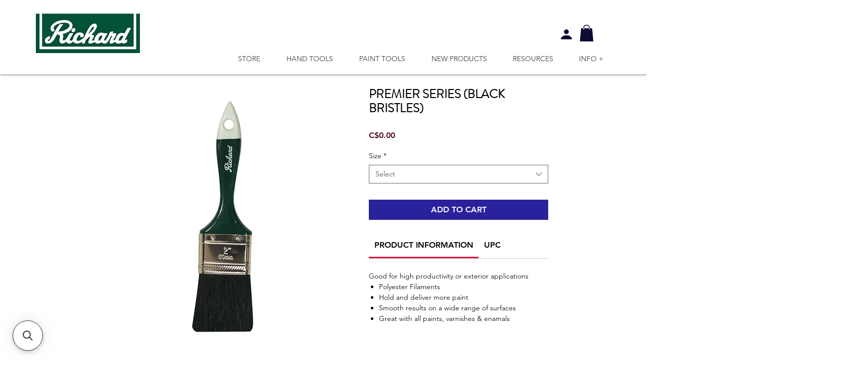

--- FILE ---
content_type: application/javascript; charset=utf-8
request_url: https://searchanise-ef84.kxcdn.com/preload_data.4t4Z9z0D3w.js
body_size: 10282
content:
window.Searchanise.preloadedSuggestions=['paint tray','replacement blades','scraper blades','paint brush','putty knife','lame grattoir','pry bar','taping knife','paint scraper blades','utility knife','adhesive trowel','pole sander','sanding sponge','mini roller','mud pan','paint mixer','floor scraper','adhesive spreader','tile cutter','extension pole','plastic scraper','roller frame','sand paper','vacuum pole sander','paint brushes','goose neck','wire brush','drywall tape','lame rechange','ruban à joint','paint scraper','spray shield','manche rouleau','scraper replacement blades','cs-9 trowels','seam roller','w-2 1/2-b','trim edger','p-1 1/2-f','coupe ceramique','mixing cup','drywall knife','tile spacers','ergo grip','couteau a','razor scraper','corner trowel','truelle joint 1/4','wall scraper','grattoir lame','paint kit','stainless steel','stiff blade putty knife pro series','drywall trowel','tile leveling','paint pants','replacement blade','cement trowel','couteau mastic','rub-1 1/4-s','trim guide','outil de','grout rake','lame couteau','paint roller','scraper blade','pinceau pro','sanding block','can opener','paint pail','flexible putty knife','ensemble de ponçage sans poussière','corner tool','papier sable','cw-1 3/4-b','carbide blade','rub-1 1/4-f','glass cutter','grout bag','truelle de finition','vac pole','vacuum sander','corner sponge','p-1 1/2-s','cw-2 1/2-b','replacement scraper blades','grattoir ergonomique','couteau a joint','flooring knife','adhesive trowels','tray liner','sanding kit','s a','fat boy','wood scraper','couteau de','corner roller','drop cloth','vac hand','coupe tuile','rouleau caoutchouc','jab saw','grattoir vitre','truelle de','wet and set','tile levelling','drywall lifter','brosse acier','rouleau de','caulking tool','cage frame','richard rouleau','lever bar scraper','ponçage sans poussière','razor blade','net abrasive sheet','10 drywall hawk','bec verseur','mixing cups','drywall saw','manchon evolution','pour carreaux','painters hat','manche telescopique','sableur manuel','couteau utilitaire','carbide scraper','rallonge telescopique','plastic spreader','bent scraper','metal paint can','couteau pour','papier peint','paint brush artist','notch spreader','brick jointer','paint can','roller kit','eponge coulis','paint pour','drywall rasp','s fr 6','w-1 3/4-b','carbide blades','applicateur coulis','vegetable knives','a truelle','easy clamp','corner sanding','1.25 putty knife','vacuum pole','mini jumbo','flex knife','couteau à mastic','lame pour','coupe verre','manchon à boucles synthétiques','painter tool','coupe carreau','col de','paint spray shield','rasp blade','bloc a','lever bar','shop vac','single edge blades','wallpaper tray','brosse long manche','rubber spreader','tile cutting','hand sander','oil brush','taping knife 114','ergo grip wire brush','finishing trowel','alum head','ruban joint','5 in 1 tool','grattoir plancher','6 in 1 tool','carbon steel','utility brush','de 10 mm','ergo-grip razor blade','plaster tools','knock down','reach pole','manche telescopique en','de nivellement pour carreaux','tool warranty','tile curved','plastic blade','dry wall','measuring cups','paint pad','multi tool','lames grattoir de sol','rub-1 1/4-c','3 flex scraper','corner mud applicator','woven rollers','coupe carreaux a équerre ajustable','richard knives','roller cover','one coat','drywall mixer','stainless steel brush','richard paint tray','pole rallonge telescopique 95062','joint tape','corner sanding sponges','paint brush set','pole or hand use','round sanding kit','grout removal','drywall compound','glass scraper','de pro','corner sand','extension painting pole','screen roller','sand sponge','wire brushes','6 plastic wall','floor scrapers','4l tray','mini rouleau','pinceau pour','paint spout','stiff carbon steel blade putty knife','grout remover','etendeur colle','1/8 x 1/8 x 1/8','drywall hawk','levelling wedges','lame carbure','industrial knife','pour de','foam brush','drywall repair patch','roller cage','heavy duty','drywall mud','foam sand','glass cutters','supertek rollers','pointe a','lames grattoir','drywall tools','paint rollers','drywall patch','mini roller frame','ergo-grip scraper','foam roller','pinceau fatboy','medium coarse','plastic putty knife','hyde full','aluminum hand sander','mélangeur à peinture','sponge sander','manche a','de peinture','e e-volution','lame de rechange','perforated sandpaper','truelle dents','replacement pad','in floor','a ceramique','roller paint','wet and set joint tape','rub-rw-8-as rub-rw-10-as','tile leve','toile protectrice','oyester knife','drywall sanding','razor blades','putty knife set','blade paint','richard tools','pain roller','wallpaper kit','ensemble de','carpet knives','pour peinture','pad painter','a tapis','couteau a huitres','drywall lift','instamix mixers','epoxy roller','wet & set joint tape','paint brush polyester','round blade','barre levier','net abrasive sheets','knee pads','painters tool','bucket scoop','grattoir a vitre','the tool','serie st','change sandpaper','foam sander','combination tool','pro series','bull float','lint free roller 4','replacement parts','mini wire brush','horseshoe shims','1 wood scraper blade','dust free kit','a rouleau','2 inch blade','1/8 x 1/8 x','in round','joint knife set','etendeur a colle','putty knife 1/2','drywall sanding kit','v notch trowel','pour enduit','multi-purpose scraping','a coulis','rouleau à papier peint','paint can clip','edger refills','cutting knife','plastic tray','cleaning brush','contour scraper blades','sanding sponges','rub brick','grattoir a','plastic spreaders','plastic tool','plastic lid','12 taping knife','armature et rouleau 4','high density','rouleau pour','taping knives','outil a','breast cancer','1/4-s putty knife','18 paint roller','flooring knife blade','knife blades','truelle a ceramique','cement groover','metal scraper','soft grip','ergo grip paint scraper','maille abrasive','u-3 blade','chip brushes','tape knife','sanding screen','a peinture','patins antidérapants','lint free','rouleau a','us 10 c','trim brush','paint tool','value series','couteau a joints','cut ergo','drywall repair','grattoir a plancher','wall paper','paint roller handle','a coin','inside corner tool','brosse en acier','bent scrape','mud knife','paint mixing','replacement scraper','rouleau 18 po','11500 wallpaper smoother','lame pour de','c knife','hand tools','tampon de','papier sable perfore','e rollers','rub rs 300','blade with','1/16 x 1/16 x 1/16','rubber sanding block','truelle colle','sac coulis','papier a','3 wall scraper','4l paint tray','mini scraper','etendeur u','e-volution mini rollers','plastic mixing cup','coating squeegees','single edge','molding scraper','eponge a poncer','epoxy mixer','plastic razor','mini glass scraper','mini kit','grout blade','cale d’espacement','11 in 1 tool','p-11/4-f p-11','saw blade','epoxy kit','pinceau chip','eponge epoxy','7 1/2 cage frame','roulette de','sanding hose','de remplacement','carbide scrapers','plastic corner','ceiling paints','ruban autocollant','couteaux de','to change','bloc de','notch trowel','suction cup','couteau a join','measuring cup','premier series','sableur éponge','spray gun','cale espacement','floor scraper blade','truelle a','mixing pail','spike shoes','applicateur à placoplâtre pour','pinceau de','pieces pour','taping knife 10 in','pinceau teinture','better finish','metal utility knife','sanding pad','sponge a','roller cleaner','inside corner sand','lint free roller','paint tools','drywall sandscreens','ultra touch','joint knife','toile abrasive','maple scraper','brosse en bloc','cs-9 1/32 upc 066395691322','roofing knife','inside corner','brosse nylon','p 1 1/4 c','round rubber','microflow roller','oval paint','de rechange pour','vac hand dust free sanding','14 evolution roller','en aluminium','pry bar scrape','pinceau so is','bac a papier peint','blue steel','evolution series','drywall mesh','wood blade replacement','caulk tool','mud roller','pail liner','pole sanding sponge','couteau joint','brick trowel','lint rollers','toile de fibre de verre','how to replace','finish trowel','to release','replacement blades scraper','plateau a','paper tape','block sander','9 in one','contour scraper','carpet knife','tile leveling system','18 inch cage','5 in 1 paint tool','scraper wall','diam an','finishing tool','ergo-grip carbide scraper','702 sanding block','1/2 paint brush','saw notch','toile de','manche pour rouleau','16 magnesium floats','e-volution corner','bac a','corner sponge tool','painter\'s tool','rouleau texturé','edger refill','drill mixer','paint cage','flexible wall scraper 3','agrafeuse coin','super flexx 6','lames pour','grattoir au','end cap','rubber seam roller','end caps','wall repair tape','corner plastic','lames a','rs-2-b upc 066395120105','round sand paper','ceramic tile','super flex','scrubbing brush','sanding sheets','roller for cabinet','etui pour','polyamide rollers','hand float','rallonge bois','drywall aluminum','drywall sand screen','lame plastique','ultra tek','brosse pour','carbide tip','1 1/4 chisel for tool','ergo-grip carbide scrapers','snap off','wall repair','nipping pliers','inch tile','drywall sandpaper','wallpaper roller','screen repair','couteau lame','tile cutting wheel','paint can lid','to replace','scrubbing pad','drywall knives','manche de bois','t square','wood hand','outil veinage','sableur rond','truelle plastique','elegance trim brush','24 adjustable square tile cutting machine','plastic liner 92068','pool trowel','lame remplacement','plastic paint shield','corner rollers','truelle pour','fer à joint','couteau bout','drywall jab saw','ouvre gallon','tampon a recurer','sanding paper','stain brush','steel plaster patcher','doublure a','flexible knife','avec adaptateur','applicateur de','vacuum professonal','vacuum extension pole','couteau a legumes','wallpaper scraper','8l tray','acier inoxydable','2 carbide blade','ensemble poncage','plastic cutter','blades for','paint roller cover','6-piece paint kit','wallpaper smoother','angle on pole','scraper blade replacement','do it pro mixer','utility knife blade','sac a coulis','pour spout','grout rake blade','tile installation','bec verseur pour','plateau plastique robuste','surface protection','elegance series','plastic putty','fat boy tray liner','micro fibre rollers','guide de coupe','rub rw-8-as','lame rasoir','dry wall lifter','angle truelle','carbide rod','attache de','wet sanding','avec tournevis','à sablé','flat roller','pistolet pour','systeme de','small space area','carbide blade blades','couteau a mastic flexible 1 1/4','mélangeur peinture','sanding disc','papier rond','metal razor','scoring tool','super flexx','ergonomic roller','vacuum scraper','éponge à récurer','lame flexible','paint pails','dry wall knives','pro series s-3-s','trowel v','agrafeuse a coin','truelle ceramique','adhesive spreaders','éponge a sabler','couteau legumes','ou couteau','paint tray for can','brosse cheval','brosse crin cheval','11 in one','truelle de 20','metal extension pole','truelle angles','st series','fibre de verre','mini flock rollers','removable blade','rouleau mousse','brass putty','power mixer','brush covers','outil en 1','brick ponting trowel','evolution 10mm','paint brush extender','rouleau 13 mm','couteau tapis','tile spacer','etendeur colle 1/16','soie blanche','curve knife','paint liner','pinceau decoupage','blade replacement','removing stickers','evolution closed','truelle 5 x 2','bucket opener','etendeur colle 25','5 wire cage','clips for','st serie','gabarit de contour','coupe verre gl-5','grout ra','papier sableur','grout scraper','trim guide 23','a peintre','de coin','grattoir peinture','aluminum hawk','with wheel','closed end','square notch','tungsten carbide cutting wheel','v notch x 3','pail opener','drywall paper','flooring scraper','contenant a','bac à peinture','cage frame roller','outil finition','metal sanding','pro value','putty knife stiff','pointing trowel','paint pail liner','pour cale','de couteau a','stir-whip mixer','réparation murale','cover roller pro','manche peinture','ratchet-lock blade actuator','pinceau bois','folding painter\'s tool','pinceau pour latex','couteaux à joint 6','6 in knife','no flip','tray 4l','wall paper smoother','trim and touch-up roller','stainless extension pole','paint roll','tile spacing','cale d espacement','drywall foot lift','lame a','wood and paint','and paint scraper blades','4 in roller','trim paint','razor scraper replacement','vacuum sander parts','knife with screw bit','vac pole sander','rouleau microfibre','angle cross-blade','lame en carbure','paint and primer','paint drop cloth','p 1 1/4 b','sandpaper on clamp','to caulk aid','handle scraper','fiberglass roller','w-2 1/2-b blade','hose with 2 swivel ends','painters pyramid','2 flat seam roller','brush holder','papier perforé','plastic measuring','ceiling paint','paint shield','jumbo adaptor','peinture de','jumbo mini roller frame','roller handle','angle sponges','window tool','driveway roller','chip brush','margin trowel','stainless wire brush','painter pyramids','a en caoutchouc','brush and roller','putty knife 2','woven roller handle','pro trowels','manche a p','truelle de macon','drywall finish corner','floor applicator','quick lock','paint pan','p 1 1/2 a','fat max','grattoir flexible','grattoir levier','hopper gun','tile trowel','paint can opener','6 in one','rub-152 rub-153','ergonomic drywall','couteau industriel','quick release','plastic liner','sander hand','painter\'s pyramid','couteau huitre','lames de rechange grattoir','putty knife 01234','hyde full metal','eponge a coulis','pour scellant','full metal','ouvre bidon','ceiling roller','bouteille avec brosse pour enduit','doublure plastique','exterior pad','9 sanding sheet','rouleau 14 po','texture roller','finish corner','replacement for','where to','brosse a long manche','en caoutchouc','1 paint brush','self-adhesive fiberglass repair','outil a platrer','tile saw','e-volution promo','grout applicator','support a','to l-23','pour tuile','bac peinture','carpet protect','mini bro','va pole sander','acme thread','connoisseur extra','replacement blade for','plastic trowel','mud applicator','h-2-s h-3-f','yellow for','de ponceuse','bent blade','carpet nives replacement blades','grattoir bois','stainless mud pan','truelle jointoyer','outils de','heavy duty plastic','lame de remplacement','ceramic saw','rallonge pinceau','pole sander sand paper','manchons e-volution','brush scraper','fat boy liner','to buy','grattoir ergo','drywall hammer','plateau escabeau 92054','putty knife 01231','sanding pole','lock mechanism','ply knife','painters scrapes','pinceau pour peinture','cutter blades','truelle a colle','plaster in','paint poles','red bar','round brick trowel','snap off knife','to use paint','do it pro','angle sander on sander','grout sponge','grattoir richard','eponge poncer','rouleau de coin','woven mini rollers','plastic paint tray liner','de rouleau','tape pro','v notch','7 in 1 tool','easy grip','lame au carbure','carbide scraper blade','lames de','paint can clean','drywall sanders','bucket lid','concrete float','yellow plastic putty knife','speciality series foam roller','lamb pro roller cover','epoxy mixing','blade holder','blades for wallpaper scraper','brush extender','adapter a','paint comb','vacuum adapter','adhesive spreader 7','couteau de 8','brosse grattoir','for adhesives','ergo grip drywall','rouleau coin','3"putty knife','flex knives','wood scraper blade','pour placoplâtre','steel trim guide','window repair','paint pole','to sand paper','window scraper','brass brush','sans poussière','grattoir a de rasoir','mini wire','roulette pour','pinceau mousse','hole saw','drywall paper tape','extension poles','sand screen','couteau joints','ponceuse a','rollers mini','manchon 4 10mm','plateau plastique','v knife','square point','t squares','richard t','grattoir 6 en 1','pinceau en soie','foam knife','bloc de sableur','6 roller frame','ultra prime','hand tool','hand tool knife','p 1 1/4-f','p 1 1/2-f','s-3 1/2-f','de le','inside corner trowel','surf pro','brush cleaner','grattoir carbone','de nivellement','trimmer pad','ergo paint','sableur d angle','grattoir a peinture','haute performance','plastic blade scraper','drywall taper','8l plastic liner','richard tools drywall','outil de calfeutrage','paint stand','couteau joint hyde','paint bucket','lames de grattoir','1/16 x x 1/16','couteau en','truelle en','rouleaux a','truelle x','fer a jointoyer','4 in 1 tools','mat removal','richard steel blade','rubber sheet','scraping rubber','sanding parts','smoothing blade','evolution roller','heavy-duty paint','varnish brush','e-volution de','de decoupage','carbide paint scraper blade','lames couteau','corner sander','barre a levier','grattoir ou','richard blade','truelle avec','les de','wood grain','brosse tampico','s knives','applicateur a coulis','scraping tools','extension parts','sander hose','vacuum hose','essoreuse pinceau','outils de calfeutrage','roller pack','small brush','1/16 square notch trowel','1/16 square notch','sableur pour','pour epoxy','a enduit','rouleau pour trim','paper and tape','mixing cup lid','flexi frame','in carbide','cleaning sponge','s-3 1/2-s','pour panneaux','board drywall','cw-10 b','ensemble à poncer','hyde metal','paint roller cover 4','ergo-grip razor','brosse métal','carpet blades','vac sander pole','caulking aid tool','coin richard','varnish roller','9 1/2 drywall mud texture roller','micro-finish rollers','richard knife','grattoir rigid','manchon ferme','paint cleaning','ultra touch rollers','manchon bout ferme','lame en plastic','econo adhesive','econo adh','self adhesive fiberglass repair fabric','tasse a mesurer','sablé rond','roller microfiber','half round','wet & set','quick dry','vacuum sand','tasse a','joint life','support de','rouleau eponge','pain can opener','wall repair patch','paquet de lame','grattoir flexible 3','de protection','3 de p','1 in scraper blades','4 flex putty knife','7 in roller','spacer wall','grattoir à levier','mud tool','scellant coulis','papier à poncer perforé','texture rollers','scie a','lame scie','tige de','super tek 15 mm','adhesive spreads','de macon','metal blade','composé à joints','single edge ergo','dust free sanding','tile leveling systems','molette gl-1','richard l-18','manche court','carbure blade','huîtres o-1','scraper plastic','l-18 richard','replacement pad for','snap on blade for','snap on blade','sharp snap on blade','scraper replacement','kit dry wall','10 mm frame','nail hole','pinceau a teinture','14 cage frame','paint pour spout','de reparation','fiberglass tape','pot hook','richard hook','rs 2-b','brush pad','blade cleaner','vegetable knive','couteau pour pour','outil multi-usage','outil multi','2 flex putty','2 ergo flex putty','2 flex putty knife ergo','thin blade','cage roller','brosse en avec grattoir','wallpaper brush','bac a papier peint 26 po','paint brush cover','plastic knife','9 round sander','led light','contenant peinture','contenant a peinture','rollers with','epoxy rollers','pro series s-3-f','grattoir 3 s-3','utility knives','foam mini','drywall sponge','manche vert','drywall finishing tool for compound','drywall finishing tool','rouleau 6 mm','in pad','in pad recommendation','couteau a lame retractable','extension pole parts','scraper vacuum','couteau a lame','water sponge','removal tool','bloc poncage','1 scraper blades','round vacuum sander','angle blade','stainless steel drywall','steel wool','self adhesive repair','pad and','art brush','en carbure','hand saw','speciality series','grout tungsten carbide','wall tool','applicateur a','dust-free vacuum scraper','couteau a tete plate','stain block','guard with','joint filler','paint paint','lame de rechan','wallpaper glue','rolling do','mini paint roller tray','grout rake tungsten carbide blade','couteau à joints avec tête','couteau 6 po','paint tray for richard','eponge ceramique','ponceuse manuelle','en bois','armature en','screw bit','shape head','ciment joint','accessory plastic','stain applicat','wall paper roller','bristle paint','paint tray 2','ergo scraper blade','ergo carbide scraper blade','paint roller kit','gallon a peinture','1/2 inside corner trowe','couteau lame fixe','plastic scoop','quick extension','doublure pour','metal extension','grattoir à décaper','wallpaper floor scraper','a ciment','avec roulette','pinceau po','vacuum hand sander','23 trim guide','nn by','décaper pour','triangle grout','maple and','stainless steel flat head','c-4 c-5','rouleau caout','rouleau ta','mini brosse nylon','grout sealer applicator bottle oz','tool box','paint removing','paint tray liner 92068','paint tray 92068','5 gallon pail opener','leveling caps','bar scraper','guide de finition','cleaning tool','mini brush set','roll end closed','and retractable scraper','replacement blades scraper or','pinceau peinture','pinceau a peinture','knife flooring','9 in sanding sheet','mastic ergo-grip','paint guard','cement tools','pro putty knife','lame de rasoir','sand mesh','angle sander','roller pail','snap-off replacement blade','corner putty knife','col de signe','wood blades','tungsten carbide rod','tool kit','bout fermé','2 inch scraper','4 replaceable razor blade','lino knife','paint and roller kit','pour rouleaux','grattoir de contour','to adjust','manche pour sableur','scraper blade 2','leather knives','round pole sander','solvent resistant roller','putty knife flexible','ergo razor','plastic blades','grattoir à mur avec tête en acier lame carbone flexible 113 pro series','floor roller','texture loop','thread on','wallpaper scoring tool','truelle en v','tray cover','steel racks','angled scraper','polyester roller','nylon avec','metal pole','plateau 4l','can am','grattoir de peinture','ergo-grip paint & varnish scraper','pain tray','attaches a','18310 pole sander','grattoir a moulure','wall patch repair','grade stainless','scraper handle','scraper handle right angle,m','are head','rouleau compound','metal tape','tape metal','1 in putty knife','to let dry','rouleau pour a','how to install drywall paper tape','full bridge','705 aluminum hawk','mixer all purpose','tools to','doublure a peinture','rallonge pour pinceau','heavy duty molding','rub 3 f','rub rw 10 as','rub rw 8 ts','taloche en','removing from the tool','tampon de 9','dig it','rub 2 f','sand pad','compound rollers','compound roller','stainless steel joint knives','rigid roller','armature usage general','lever scraper','soie mixte','white bristle','cover roller','lever bar 14','metal tip grout','circle cutter','drywall kit','aluminum pole sander','artist paint brush','oil paint brush','brush & roller cleaner pc-1','2 piece scraper','bac hand','snap off utility','couvercle pan','drywall corner paper tape','doublure pour seau peinture','brush tray','de carreaux','tile grout','tile grout removal','heavy-duty tile cutting machine','manchon pour rouleau','manchon pour rouleau 9','blade knife','four sided','4 side blade','hand scraper','lame de grattoir mini','extension à pole','pole a sableur','pinceau artiste','h-3-f h-3-s','signature serie','rigid putty knife','lames de rechange','sanding mesh','bloc a sable','c-2 c-3','maillet en','en caoutchouc 1','stainless steel extension pole','drywall sander','truelle manche','grattoir manche','roller holder','roller steel','a molette','verre a','applicateur platre','sponge pad','non flip','rouleau papier peint','rubber float','drywall belt','mini rollers','small rollers','heavy duty scraper','drywall holder','pinceau microfilaments','eco do','4 head with','paint brush holder','brosse à coulis','papier vacuum','ergo grip wire','pinceau rouge','contour blades','flat round blade','leve panneau','putty knife 1','long handle scraper','grattoir lames de rechange','gal pouring','10 lever bar','manchon texturé','razor scraping blade','scraping blade','cutting wheel','sanding adapter','flexible h-4-f','sabler avec','mixing lid','roll lifter','paint blades','installation ceramique','rouleau 3 sans charpie','angle sanding sponges','mortar trowel','flex taping knife ss','de peintre','nettoyeur a pinceaux','types of','4in roller','roller frames','square trowel','paint general purpose','outil 6 en 1','square margin','steel finishing','pole extension aluminum','truelle de bois','truel de bois','stainless steel putty knife','drywall corner','roller lamb pro','pour stucco','latex gloves','tile cutting machine','1/2 x 1/2 x 1/2','couteau ergonomique industriel avec','pour latex','to install','roller cover 9','rub-rw-10-ab rub-rw-12-ab','ergo razor scraper','truelle à angle','paint brush cleaner','ergo knife','ergo grip knife','utility blanche','aid tool','paint roller tool','ox hair','richard cage','jointoyer flexible','carre à joint','collant à joint','cale d','truelle a jointoyer','rouleau en mousse','flexible wall scraper','papier a poncer','plastic rollers','wall scrape','11 in one tool','curved tile','laminate countertop','rub am','mini vacuum sponge','industrial knives to','brushes and rollers','jumbo mini','tile removal','wood blade','net sanding sheet','scraper with','rouleau ultra','wall scraper knife','lames grattoir de','roller nap','rubber sanding','ultra connoisseur','rouleau sol','e-volution roller','pour couteaux','finisseur de joint','ergo hawk','a bout ferme','taping ha','knife stainless steel','paintbrush cleaner','grattoir a lames','paint brush kit','replaceable blade','blade for scraper','drywall tray','pour gallon','papier joint','couteau a bout','131-f putty knife','scraper 8 1/2 x 3','115-1 upc 066395010116 5 old','flexible corner','plastic richard','corner taping','ergo grip 10 po','vacuum pole sander parts','kit sanding','threaded handle','small roller','st series brass head','vac pole sheets','coupe-carreaux robuste','pinceau soie','stiff blade','paint applications','to open','blade for','serie value','how to apply the tape','semi-rigide semi-flexible','ceram trowel','edge scraper','pinceau mars','blade richard','rub st 114','how to use','pad edge','truelle 7 po x','bent carbon steel','red handle brush','cut knife','threaded tip','paintbrush cleaners','paint can open','mini brush','bar levier','knife putty','la e au carbure','min roller liner','display frame','sanding corner','lame en','corner knife','grattoir rechange','hammer head stainless steel knife','to change a','extension pole roller','rub rw','vacuum sponge','couteau mastic 1 9/16','outil de veinage','cement trowel 18','canvas drop cloth','2 putty knife','lames de couteau','hopper parts','to use scrubbing','wall size','swivel sander changing','square knife','rubber sanding pad','textured roller','lame rem','sanding pads','grout sealer appllicator','rub-2-f rub-2-s','paint cutting','dust free','grattoir à bois','manchon à boucles synthétiques pour stucco de 9 1/2 po série spécialité','putty knife 3','red handle','scraper stiff','2 1/2 paint brush','in putty knife','finish corners','sponge a sanding','epoxy hand','4 replacement blades','truelle à joint','au carbure','couteau mastic rigide','2 inch carbide','drywall sandpape','brass blade','boite a','curves carbide','w-10-b upc 066395040106','roller extension','combination tool ergo-grip','4in cage frame','inch paint','drywall tape 18451','lame retractable','pot a','flooring blade','drywall cracks','plastic spreader 3','ric pp-306','heavy duty drywall pole sander','telescopic drywall','wood handle','le e','pour murs','extend pole','pro series roller 4 10mm','abrasive sheets','grout sealer','long handle brush','artist brush','pour installation','5 gal spout','poly brush','couteau placoplatre','polyester srt','series driveway','bloc de poncage','drywall spreads','as e','pieces de','micro rollers','tape a joint','sander pole','for carpet','lame de rs-100','paints cap','hi-density foam','rub-18350 ergo-grip hand sander','couteau huitres','paint opener','carbon steel trowel','toile en fibre de verre','pad trimmer','a richard limited','nylon brush','brush bottle grout sealer','couteau utilitaire 1 lame','metal paint brush','carbon wire brush','papier sable velcro','ergo grip taping knives','angle sanding','round paint brush','fiber drywall tape','doublure ne plastique','paint scraper ergo-grip 12','8l plastic','safety blade','mix cup','pole with female','can lid','form scraper','outil de finition mural','grattoir retractable','x 1/16 x','super tek','woven series','poncage rond','utility blades','mélangeur pour','wood sander','lame de grattoir','wallpaper tool','aluminum spray shield','12 in finishing trowel','tile pliers','corner mud','plastic brush','taping knife set','éponge de mer','manche 4 a','1 putty knife','dust-free sanding','carbure tungstene','wall scraper 3 in 1','distribute a','brosses nylon','coarse sanding','richard b-1','135-f 136-f','knife taping','ergo grip scraper blades','rub-151 rub-152','scraper floor','couteau richard','pole sander vacuum','replacement paper','couteau 18mm','paint scraper 4','5 taping knife','4 sided blade','vacuum hand','rub-18350 ergo-grip sander','outils a','bent chisel','pour pulvérisation','richard roller','painters paint','utility knife blad','truelle a lame','round sanding','1 scraper blade','brush mini steel','d angle','lame pro nylon','u-1 u-3','a ceramic','drywall tape holder','cale a','knob paint scraper','metal paint','en forme de','brosse ergonomique','optimum ultra','truelle ergo-grip','lames u-1','insta mix','brush set','corner bead','work at','single edge blade','wallpaper tools','12 drywall trowel','drywall sanding sheet','roller pole','tip replacement','sponge sanding','metal edge','grattoir deux','rouleau a papier pei','female pole','sanding sheet','manuel at','lames tranchants','manche a peinture','grip extension pole','foam roller kit','tile system','aluminum float','9 round dust','roller kit 18','machine coupe','a plancher','pro vacuum sander','rub rw 12 as','lint ree','trim kit','e-volution 10mm','flat edge','soft grip blades','laminate roller','w 14 k','pole vacuum sander','wallpaper wood handle','grille pour seau','heavy duty knife','rouleau metal','grattoir a planche','6in1 tool','crack repair','magnesium float','truelle angle','pole pour','mini brosse','rechange pour','truelle finition','drywall compounds','manchon pour','3 plastic spreader','paint cover','heavy duty rubber','door handle','ruban de','paint can handle','lame de','pro knife','sanding abrasive','a ruban','15 putty knife','hand rubber','cutting knive','drywall taping knife','round brush','richard new','putty knife 4','paint lid','release on richard','u notch','angle sander on pole','angled taping','sure grip','paint cleaning tool','carbon steel head','brush cleaning','all trade','ceiling pad','grattoir papier peint','rub-rs-300 a','recycled plastic paint bucket','lame couteau 08110','ergo flex','avec de peinture','drywall putty','inch circular','lames grattoir deux','wood handle scraper','multi couteau','texture brushes','soft-grip ergonomic','dry hand sander','brosse en laiton','safety knife','48in detachable','sponge brush','fast drying','p 2 s','de pieces','grattoir a lame','to dry the roller','stain pad','roller wallpaper','scraper set','round dust-free sanding','scie placoplatre','textured loop','finition guide','couteau a stratifie','to load','bac a papier-peint','sander hand round','lame carbure 2','masonry brush','plastic pail','paint and trim guide','pour rouleau','even ultra-flexible','wet and set patch','aluminum prof pole sander','grattoir le','swivel sanding changing','roller for glue','primer roller','aluminum pads','grattoir a papier','rabot finition de poche','aluminum extension','all trade series','wet and set tape','wall corner','tile tool','rouleau e-volution','stiff knife','paint brush spinner','pour manche télescopique','rub-1 1/4 s','pro paint roller','rouleau plastique','de finition','paint stir','sanding vacuum','and roller cleaner','poly pole sander','10 mm roller','outil peintre','arc a','epoxy table kit','sander kit','caulk aid tool','flat seam roller','metal brush','spiked shoes','roller corner','cabinets rollers','paint roller cover ultra woven','ergo-grip carbide blades','couteau grattoir','wood blade in','stain kit','rouleau richard','2-s p-2-f','hard scraper','stainless knife','marteau de','couteau a cuir','4l plastic','richard e-volution','couteau toiture','scraping blades','carbon brush','yellow plastic','corn knife','circular tile','foam kit','carbon scraper','6 in one tool','10 taping knife','papier à poncer précoupé','armature avec','scraper kit','pole telescopique','ponceuseen plastique','de 25,4 mm','couteau a joi','grille a double cote','flex carb','pole vac','can handle','couteau utilitaire lame','mesh sand','rust remover','pour coulis','replacing blade','scraper knife','ruban a','c 6-b','big ben','putty knife rigid carbon','mud scoop','loop roller','blade loading','papier abrasive','1 flexible putty knife','convex blade','large brush','rub-1 1/4 f','levier grattoir','knee pad','square edge','hand vacuum','soft grip scraper','roller cage 4','self-adhesive fiberglass repair fabric','abrasive sheet','rouleau ep'];